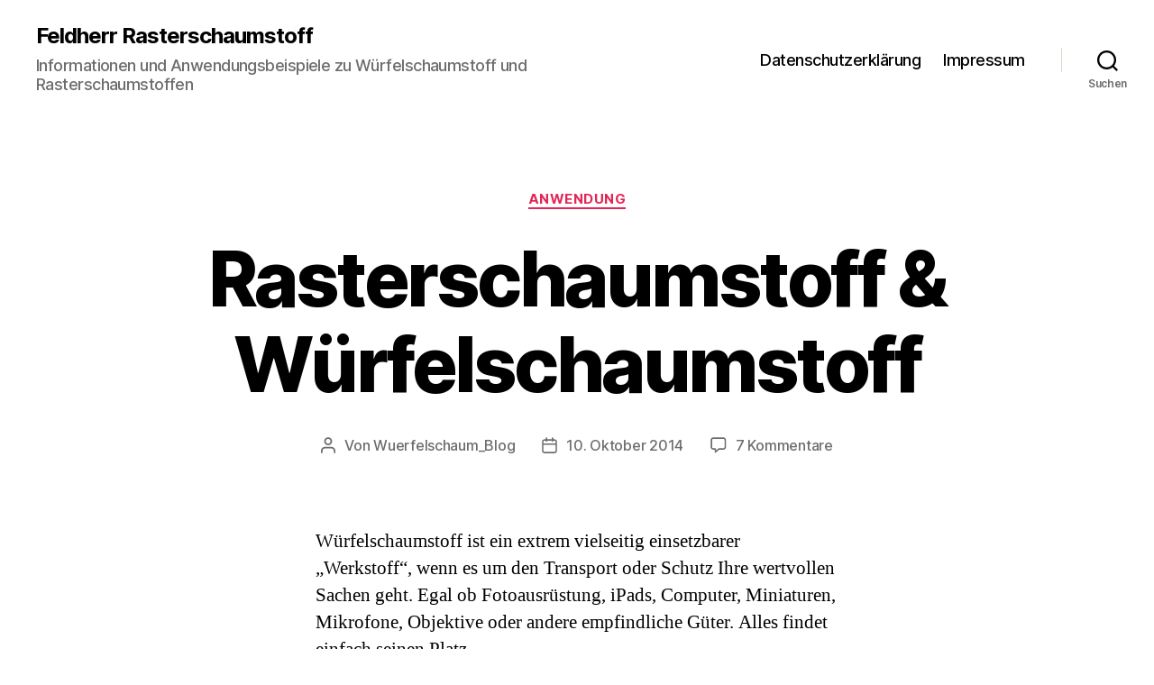

--- FILE ---
content_type: text/html; charset=UTF-8
request_url: https://wuerfelschaum.de/rasterschaumstoff-wuerfelschaumstoff/
body_size: 17826
content:
<!DOCTYPE html>

<html class="no-js" lang="de">

	<head>

		<meta charset="UTF-8">
		<meta name="viewport" content="width=device-width, initial-scale=1.0">

		<link rel="profile" href="https://gmpg.org/xfn/11">

		<meta name='robots' content='index, follow, max-image-preview:large, max-snippet:-1, max-video-preview:-1' />

	<!-- This site is optimized with the Yoast SEO plugin v19.10 - https://yoast.com/wordpress/plugins/seo/ -->
	<title>Rasterschaumstoff &amp; Würfelschaumstoff - Feldherr Rasterschaumstoff</title>
	<link rel="canonical" href="https://wuerfelschaum.de/rasterschaumstoff-wuerfelschaumstoff/" />
	<meta property="og:locale" content="de_DE" />
	<meta property="og:type" content="article" />
	<meta property="og:title" content="Rasterschaumstoff &amp; Würfelschaumstoff - Feldherr Rasterschaumstoff" />
	<meta property="og:description" content="Würfelschaumstoff ist ein extrem vielseitig einsetzbarer &#8222;Werkstoff&#8220;, wenn es um den Transport oder Schutz Ihre wertvollen Sachen geht. Egal ob Fotoausrüstung, iPads, Computer, Miniaturen, Mikrofone, Objektive oder andere empfindliche Güter. Alles findet einfach seinen Platz. Im Gegensatz zu speziell angefertigten Schaumstoffeinlagen, ist Rasterschaumstoff konkurrenzlos günstig. Allerdings muss man sich die Form selbst herauszupfen. Wer damit [&hellip;]" />
	<meta property="og:url" content="https://wuerfelschaum.de/rasterschaumstoff-wuerfelschaumstoff/" />
	<meta property="og:site_name" content="Feldherr Rasterschaumstoff" />
	<meta property="article:publisher" content="https://www.facebook.com/feldherr.deutschland/" />
	<meta property="article:published_time" content="2014-10-10T13:56:29+00:00" />
	<meta property="article:modified_time" content="2018-09-28T13:58:41+00:00" />
	<meta name="author" content="Wuerfelschaum_Blog" />
	<meta name="twitter:card" content="summary_large_image" />
	<meta name="twitter:creator" content="@feldherr_net" />
	<meta name="twitter:site" content="@feldherr_net" />
	<meta name="twitter:label1" content="Verfasst von" />
	<meta name="twitter:data1" content="Wuerfelschaum_Blog" />
	<meta name="twitter:label2" content="Geschätzte Lesezeit" />
	<meta name="twitter:data2" content="2 Minuten" />
	<script type="application/ld+json" class="yoast-schema-graph">{"@context":"https://schema.org","@graph":[{"@type":"Article","@id":"https://wuerfelschaum.de/rasterschaumstoff-wuerfelschaumstoff/#article","isPartOf":{"@id":"https://wuerfelschaum.de/rasterschaumstoff-wuerfelschaumstoff/"},"author":{"name":"Wuerfelschaum_Blog","@id":"https://wuerfelschaum.de/#/schema/person/bd766e1f2ef097df9042d8daba27b66b"},"headline":"Rasterschaumstoff &#038; Würfelschaumstoff","datePublished":"2014-10-10T13:56:29+00:00","dateModified":"2018-09-28T13:58:41+00:00","mainEntityOfPage":{"@id":"https://wuerfelschaum.de/rasterschaumstoff-wuerfelschaumstoff/"},"wordCount":472,"commentCount":7,"publisher":{"@id":"https://wuerfelschaum.de/#organization"},"articleSection":["Anwendung"],"inLanguage":"de","potentialAction":[{"@type":"CommentAction","name":"Comment","target":["https://wuerfelschaum.de/rasterschaumstoff-wuerfelschaumstoff/#respond"]}]},{"@type":"WebPage","@id":"https://wuerfelschaum.de/rasterschaumstoff-wuerfelschaumstoff/","url":"https://wuerfelschaum.de/rasterschaumstoff-wuerfelschaumstoff/","name":"Rasterschaumstoff & Würfelschaumstoff - Feldherr Rasterschaumstoff","isPartOf":{"@id":"https://wuerfelschaum.de/#website"},"datePublished":"2014-10-10T13:56:29+00:00","dateModified":"2018-09-28T13:58:41+00:00","breadcrumb":{"@id":"https://wuerfelschaum.de/rasterschaumstoff-wuerfelschaumstoff/#breadcrumb"},"inLanguage":"de","potentialAction":[{"@type":"ReadAction","target":["https://wuerfelschaum.de/rasterschaumstoff-wuerfelschaumstoff/"]}]},{"@type":"BreadcrumbList","@id":"https://wuerfelschaum.de/rasterschaumstoff-wuerfelschaumstoff/#breadcrumb","itemListElement":[{"@type":"ListItem","position":1,"name":"Startseite","item":"https://wuerfelschaum.de/"},{"@type":"ListItem","position":2,"name":"Rasterschaumstoff &#038; Würfelschaumstoff"}]},{"@type":"WebSite","@id":"https://wuerfelschaum.de/#website","url":"https://wuerfelschaum.de/","name":"Raster- und Würfelschaumstoff / Anwendung und Ideen","description":"Informationen und Anwendungsbeispiele zu Würfelschaumstoff und Rasterschaumstoffen","publisher":{"@id":"https://wuerfelschaum.de/#organization"},"potentialAction":[{"@type":"SearchAction","target":{"@type":"EntryPoint","urlTemplate":"https://wuerfelschaum.de/?s={search_term_string}"},"query-input":"required name=search_term_string"}],"inLanguage":"de"},{"@type":"Organization","@id":"https://wuerfelschaum.de/#organization","name":"FELDHERR Lager- und Transportsysteme GmbH","url":"https://wuerfelschaum.de/","logo":{"@type":"ImageObject","inLanguage":"de","@id":"https://wuerfelschaum.de/#/schema/logo/image/","url":"https://i0.wp.com/wuerfelschaum.de/wp-content/uploads/2018/09/feldherr_logo.png?fit=852%2C853&ssl=1","contentUrl":"https://i0.wp.com/wuerfelschaum.de/wp-content/uploads/2018/09/feldherr_logo.png?fit=852%2C853&ssl=1","width":852,"height":853,"caption":"FELDHERR Lager- und Transportsysteme GmbH"},"image":{"@id":"https://wuerfelschaum.de/#/schema/logo/image/"},"sameAs":["https://www.facebook.com/feldherr.deutschland/","https://twitter.com/feldherr_net"]},{"@type":"Person","@id":"https://wuerfelschaum.de/#/schema/person/bd766e1f2ef097df9042d8daba27b66b","name":"Wuerfelschaum_Blog"}]}</script>
	<!-- / Yoast SEO plugin. -->


<link rel='dns-prefetch' href='//c0.wp.com' />
<link rel='dns-prefetch' href='//i0.wp.com' />
<link rel="alternate" type="application/rss+xml" title="Feldherr Rasterschaumstoff &raquo; Feed" href="https://wuerfelschaum.de/feed/" />
<link rel="alternate" type="application/rss+xml" title="Feldherr Rasterschaumstoff &raquo; Kommentar-Feed" href="https://wuerfelschaum.de/comments/feed/" />
<link rel="alternate" type="application/rss+xml" title="Feldherr Rasterschaumstoff &raquo; Rasterschaumstoff &#038; Würfelschaumstoff-Kommentar-Feed" href="https://wuerfelschaum.de/rasterschaumstoff-wuerfelschaumstoff/feed/" />
<script>
window._wpemojiSettings = {"baseUrl":"https:\/\/s.w.org\/images\/core\/emoji\/14.0.0\/72x72\/","ext":".png","svgUrl":"https:\/\/s.w.org\/images\/core\/emoji\/14.0.0\/svg\/","svgExt":".svg","source":{"concatemoji":"https:\/\/wuerfelschaum.de\/wp-includes\/js\/wp-emoji-release.min.js?ver=6.1.9"}};
/*! This file is auto-generated */
!function(e,a,t){var n,r,o,i=a.createElement("canvas"),p=i.getContext&&i.getContext("2d");function s(e,t){var a=String.fromCharCode,e=(p.clearRect(0,0,i.width,i.height),p.fillText(a.apply(this,e),0,0),i.toDataURL());return p.clearRect(0,0,i.width,i.height),p.fillText(a.apply(this,t),0,0),e===i.toDataURL()}function c(e){var t=a.createElement("script");t.src=e,t.defer=t.type="text/javascript",a.getElementsByTagName("head")[0].appendChild(t)}for(o=Array("flag","emoji"),t.supports={everything:!0,everythingExceptFlag:!0},r=0;r<o.length;r++)t.supports[o[r]]=function(e){if(p&&p.fillText)switch(p.textBaseline="top",p.font="600 32px Arial",e){case"flag":return s([127987,65039,8205,9895,65039],[127987,65039,8203,9895,65039])?!1:!s([55356,56826,55356,56819],[55356,56826,8203,55356,56819])&&!s([55356,57332,56128,56423,56128,56418,56128,56421,56128,56430,56128,56423,56128,56447],[55356,57332,8203,56128,56423,8203,56128,56418,8203,56128,56421,8203,56128,56430,8203,56128,56423,8203,56128,56447]);case"emoji":return!s([129777,127995,8205,129778,127999],[129777,127995,8203,129778,127999])}return!1}(o[r]),t.supports.everything=t.supports.everything&&t.supports[o[r]],"flag"!==o[r]&&(t.supports.everythingExceptFlag=t.supports.everythingExceptFlag&&t.supports[o[r]]);t.supports.everythingExceptFlag=t.supports.everythingExceptFlag&&!t.supports.flag,t.DOMReady=!1,t.readyCallback=function(){t.DOMReady=!0},t.supports.everything||(n=function(){t.readyCallback()},a.addEventListener?(a.addEventListener("DOMContentLoaded",n,!1),e.addEventListener("load",n,!1)):(e.attachEvent("onload",n),a.attachEvent("onreadystatechange",function(){"complete"===a.readyState&&t.readyCallback()})),(e=t.source||{}).concatemoji?c(e.concatemoji):e.wpemoji&&e.twemoji&&(c(e.twemoji),c(e.wpemoji)))}(window,document,window._wpemojiSettings);
</script>
<style>
img.wp-smiley,
img.emoji {
	display: inline !important;
	border: none !important;
	box-shadow: none !important;
	height: 1em !important;
	width: 1em !important;
	margin: 0 0.07em !important;
	vertical-align: -0.1em !important;
	background: none !important;
	padding: 0 !important;
}
</style>
	<link rel='stylesheet' id='wp-block-library-css' href='https://c0.wp.com/c/6.1.9/wp-includes/css/dist/block-library/style.min.css' media='all' />
<style id='wp-block-library-inline-css'>
.has-text-align-justify{text-align:justify;}
</style>
<link rel='stylesheet' id='mediaelement-css' href='https://c0.wp.com/c/6.1.9/wp-includes/js/mediaelement/mediaelementplayer-legacy.min.css' media='all' />
<link rel='stylesheet' id='wp-mediaelement-css' href='https://c0.wp.com/c/6.1.9/wp-includes/js/mediaelement/wp-mediaelement.min.css' media='all' />
<link rel='stylesheet' id='classic-theme-styles-css' href='https://c0.wp.com/c/6.1.9/wp-includes/css/classic-themes.min.css' media='all' />
<style id='global-styles-inline-css'>
body{--wp--preset--color--black: #000000;--wp--preset--color--cyan-bluish-gray: #abb8c3;--wp--preset--color--white: #ffffff;--wp--preset--color--pale-pink: #f78da7;--wp--preset--color--vivid-red: #cf2e2e;--wp--preset--color--luminous-vivid-orange: #ff6900;--wp--preset--color--luminous-vivid-amber: #fcb900;--wp--preset--color--light-green-cyan: #7bdcb5;--wp--preset--color--vivid-green-cyan: #00d084;--wp--preset--color--pale-cyan-blue: #8ed1fc;--wp--preset--color--vivid-cyan-blue: #0693e3;--wp--preset--color--vivid-purple: #9b51e0;--wp--preset--color--accent: #e22658;--wp--preset--color--primary: #000000;--wp--preset--color--secondary: #6d6d6d;--wp--preset--color--subtle-background: #dbdbdb;--wp--preset--color--background: #ffffff;--wp--preset--gradient--vivid-cyan-blue-to-vivid-purple: linear-gradient(135deg,rgba(6,147,227,1) 0%,rgb(155,81,224) 100%);--wp--preset--gradient--light-green-cyan-to-vivid-green-cyan: linear-gradient(135deg,rgb(122,220,180) 0%,rgb(0,208,130) 100%);--wp--preset--gradient--luminous-vivid-amber-to-luminous-vivid-orange: linear-gradient(135deg,rgba(252,185,0,1) 0%,rgba(255,105,0,1) 100%);--wp--preset--gradient--luminous-vivid-orange-to-vivid-red: linear-gradient(135deg,rgba(255,105,0,1) 0%,rgb(207,46,46) 100%);--wp--preset--gradient--very-light-gray-to-cyan-bluish-gray: linear-gradient(135deg,rgb(238,238,238) 0%,rgb(169,184,195) 100%);--wp--preset--gradient--cool-to-warm-spectrum: linear-gradient(135deg,rgb(74,234,220) 0%,rgb(151,120,209) 20%,rgb(207,42,186) 40%,rgb(238,44,130) 60%,rgb(251,105,98) 80%,rgb(254,248,76) 100%);--wp--preset--gradient--blush-light-purple: linear-gradient(135deg,rgb(255,206,236) 0%,rgb(152,150,240) 100%);--wp--preset--gradient--blush-bordeaux: linear-gradient(135deg,rgb(254,205,165) 0%,rgb(254,45,45) 50%,rgb(107,0,62) 100%);--wp--preset--gradient--luminous-dusk: linear-gradient(135deg,rgb(255,203,112) 0%,rgb(199,81,192) 50%,rgb(65,88,208) 100%);--wp--preset--gradient--pale-ocean: linear-gradient(135deg,rgb(255,245,203) 0%,rgb(182,227,212) 50%,rgb(51,167,181) 100%);--wp--preset--gradient--electric-grass: linear-gradient(135deg,rgb(202,248,128) 0%,rgb(113,206,126) 100%);--wp--preset--gradient--midnight: linear-gradient(135deg,rgb(2,3,129) 0%,rgb(40,116,252) 100%);--wp--preset--duotone--dark-grayscale: url('#wp-duotone-dark-grayscale');--wp--preset--duotone--grayscale: url('#wp-duotone-grayscale');--wp--preset--duotone--purple-yellow: url('#wp-duotone-purple-yellow');--wp--preset--duotone--blue-red: url('#wp-duotone-blue-red');--wp--preset--duotone--midnight: url('#wp-duotone-midnight');--wp--preset--duotone--magenta-yellow: url('#wp-duotone-magenta-yellow');--wp--preset--duotone--purple-green: url('#wp-duotone-purple-green');--wp--preset--duotone--blue-orange: url('#wp-duotone-blue-orange');--wp--preset--font-size--small: 18px;--wp--preset--font-size--medium: 20px;--wp--preset--font-size--large: 26.25px;--wp--preset--font-size--x-large: 42px;--wp--preset--font-size--normal: 21px;--wp--preset--font-size--larger: 32px;--wp--preset--spacing--20: 0.44rem;--wp--preset--spacing--30: 0.67rem;--wp--preset--spacing--40: 1rem;--wp--preset--spacing--50: 1.5rem;--wp--preset--spacing--60: 2.25rem;--wp--preset--spacing--70: 3.38rem;--wp--preset--spacing--80: 5.06rem;}:where(.is-layout-flex){gap: 0.5em;}body .is-layout-flow > .alignleft{float: left;margin-inline-start: 0;margin-inline-end: 2em;}body .is-layout-flow > .alignright{float: right;margin-inline-start: 2em;margin-inline-end: 0;}body .is-layout-flow > .aligncenter{margin-left: auto !important;margin-right: auto !important;}body .is-layout-constrained > .alignleft{float: left;margin-inline-start: 0;margin-inline-end: 2em;}body .is-layout-constrained > .alignright{float: right;margin-inline-start: 2em;margin-inline-end: 0;}body .is-layout-constrained > .aligncenter{margin-left: auto !important;margin-right: auto !important;}body .is-layout-constrained > :where(:not(.alignleft):not(.alignright):not(.alignfull)){max-width: var(--wp--style--global--content-size);margin-left: auto !important;margin-right: auto !important;}body .is-layout-constrained > .alignwide{max-width: var(--wp--style--global--wide-size);}body .is-layout-flex{display: flex;}body .is-layout-flex{flex-wrap: wrap;align-items: center;}body .is-layout-flex > *{margin: 0;}:where(.wp-block-columns.is-layout-flex){gap: 2em;}.has-black-color{color: var(--wp--preset--color--black) !important;}.has-cyan-bluish-gray-color{color: var(--wp--preset--color--cyan-bluish-gray) !important;}.has-white-color{color: var(--wp--preset--color--white) !important;}.has-pale-pink-color{color: var(--wp--preset--color--pale-pink) !important;}.has-vivid-red-color{color: var(--wp--preset--color--vivid-red) !important;}.has-luminous-vivid-orange-color{color: var(--wp--preset--color--luminous-vivid-orange) !important;}.has-luminous-vivid-amber-color{color: var(--wp--preset--color--luminous-vivid-amber) !important;}.has-light-green-cyan-color{color: var(--wp--preset--color--light-green-cyan) !important;}.has-vivid-green-cyan-color{color: var(--wp--preset--color--vivid-green-cyan) !important;}.has-pale-cyan-blue-color{color: var(--wp--preset--color--pale-cyan-blue) !important;}.has-vivid-cyan-blue-color{color: var(--wp--preset--color--vivid-cyan-blue) !important;}.has-vivid-purple-color{color: var(--wp--preset--color--vivid-purple) !important;}.has-black-background-color{background-color: var(--wp--preset--color--black) !important;}.has-cyan-bluish-gray-background-color{background-color: var(--wp--preset--color--cyan-bluish-gray) !important;}.has-white-background-color{background-color: var(--wp--preset--color--white) !important;}.has-pale-pink-background-color{background-color: var(--wp--preset--color--pale-pink) !important;}.has-vivid-red-background-color{background-color: var(--wp--preset--color--vivid-red) !important;}.has-luminous-vivid-orange-background-color{background-color: var(--wp--preset--color--luminous-vivid-orange) !important;}.has-luminous-vivid-amber-background-color{background-color: var(--wp--preset--color--luminous-vivid-amber) !important;}.has-light-green-cyan-background-color{background-color: var(--wp--preset--color--light-green-cyan) !important;}.has-vivid-green-cyan-background-color{background-color: var(--wp--preset--color--vivid-green-cyan) !important;}.has-pale-cyan-blue-background-color{background-color: var(--wp--preset--color--pale-cyan-blue) !important;}.has-vivid-cyan-blue-background-color{background-color: var(--wp--preset--color--vivid-cyan-blue) !important;}.has-vivid-purple-background-color{background-color: var(--wp--preset--color--vivid-purple) !important;}.has-black-border-color{border-color: var(--wp--preset--color--black) !important;}.has-cyan-bluish-gray-border-color{border-color: var(--wp--preset--color--cyan-bluish-gray) !important;}.has-white-border-color{border-color: var(--wp--preset--color--white) !important;}.has-pale-pink-border-color{border-color: var(--wp--preset--color--pale-pink) !important;}.has-vivid-red-border-color{border-color: var(--wp--preset--color--vivid-red) !important;}.has-luminous-vivid-orange-border-color{border-color: var(--wp--preset--color--luminous-vivid-orange) !important;}.has-luminous-vivid-amber-border-color{border-color: var(--wp--preset--color--luminous-vivid-amber) !important;}.has-light-green-cyan-border-color{border-color: var(--wp--preset--color--light-green-cyan) !important;}.has-vivid-green-cyan-border-color{border-color: var(--wp--preset--color--vivid-green-cyan) !important;}.has-pale-cyan-blue-border-color{border-color: var(--wp--preset--color--pale-cyan-blue) !important;}.has-vivid-cyan-blue-border-color{border-color: var(--wp--preset--color--vivid-cyan-blue) !important;}.has-vivid-purple-border-color{border-color: var(--wp--preset--color--vivid-purple) !important;}.has-vivid-cyan-blue-to-vivid-purple-gradient-background{background: var(--wp--preset--gradient--vivid-cyan-blue-to-vivid-purple) !important;}.has-light-green-cyan-to-vivid-green-cyan-gradient-background{background: var(--wp--preset--gradient--light-green-cyan-to-vivid-green-cyan) !important;}.has-luminous-vivid-amber-to-luminous-vivid-orange-gradient-background{background: var(--wp--preset--gradient--luminous-vivid-amber-to-luminous-vivid-orange) !important;}.has-luminous-vivid-orange-to-vivid-red-gradient-background{background: var(--wp--preset--gradient--luminous-vivid-orange-to-vivid-red) !important;}.has-very-light-gray-to-cyan-bluish-gray-gradient-background{background: var(--wp--preset--gradient--very-light-gray-to-cyan-bluish-gray) !important;}.has-cool-to-warm-spectrum-gradient-background{background: var(--wp--preset--gradient--cool-to-warm-spectrum) !important;}.has-blush-light-purple-gradient-background{background: var(--wp--preset--gradient--blush-light-purple) !important;}.has-blush-bordeaux-gradient-background{background: var(--wp--preset--gradient--blush-bordeaux) !important;}.has-luminous-dusk-gradient-background{background: var(--wp--preset--gradient--luminous-dusk) !important;}.has-pale-ocean-gradient-background{background: var(--wp--preset--gradient--pale-ocean) !important;}.has-electric-grass-gradient-background{background: var(--wp--preset--gradient--electric-grass) !important;}.has-midnight-gradient-background{background: var(--wp--preset--gradient--midnight) !important;}.has-small-font-size{font-size: var(--wp--preset--font-size--small) !important;}.has-medium-font-size{font-size: var(--wp--preset--font-size--medium) !important;}.has-large-font-size{font-size: var(--wp--preset--font-size--large) !important;}.has-x-large-font-size{font-size: var(--wp--preset--font-size--x-large) !important;}
.wp-block-navigation a:where(:not(.wp-element-button)){color: inherit;}
:where(.wp-block-columns.is-layout-flex){gap: 2em;}
.wp-block-pullquote{font-size: 1.5em;line-height: 1.6;}
</style>
<link rel='stylesheet' id='twentytwenty-style-css' href='https://wuerfelschaum.de/wp-content/themes/twentytwenty/style.css?ver=3.0' media='all' />
<style id='twentytwenty-style-inline-css'>
.color-accent,.color-accent-hover:hover,.color-accent-hover:focus,:root .has-accent-color,.has-drop-cap:not(:focus):first-letter,.wp-block-button.is-style-outline,a { color: #e22658; }blockquote,.border-color-accent,.border-color-accent-hover:hover,.border-color-accent-hover:focus { border-color: #e22658; }button,.button,.faux-button,.wp-block-button__link,.wp-block-file .wp-block-file__button,input[type="button"],input[type="reset"],input[type="submit"],.bg-accent,.bg-accent-hover:hover,.bg-accent-hover:focus,:root .has-accent-background-color,.comment-reply-link { background-color: #e22658; }.fill-children-accent,.fill-children-accent * { fill: #e22658; }:root .has-background-color,button,.button,.faux-button,.wp-block-button__link,.wp-block-file__button,input[type="button"],input[type="reset"],input[type="submit"],.wp-block-button,.comment-reply-link,.has-background.has-primary-background-color:not(.has-text-color),.has-background.has-primary-background-color *:not(.has-text-color),.has-background.has-accent-background-color:not(.has-text-color),.has-background.has-accent-background-color *:not(.has-text-color) { color: #ffffff; }:root .has-background-background-color { background-color: #ffffff; }body,.entry-title a,:root .has-primary-color { color: #000000; }:root .has-primary-background-color { background-color: #000000; }cite,figcaption,.wp-caption-text,.post-meta,.entry-content .wp-block-archives li,.entry-content .wp-block-categories li,.entry-content .wp-block-latest-posts li,.wp-block-latest-comments__comment-date,.wp-block-latest-posts__post-date,.wp-block-embed figcaption,.wp-block-image figcaption,.wp-block-pullquote cite,.comment-metadata,.comment-respond .comment-notes,.comment-respond .logged-in-as,.pagination .dots,.entry-content hr:not(.has-background),hr.styled-separator,:root .has-secondary-color { color: #6d6d6d; }:root .has-secondary-background-color { background-color: #6d6d6d; }pre,fieldset,input,textarea,table,table *,hr { border-color: #dbdbdb; }caption,code,code,kbd,samp,.wp-block-table.is-style-stripes tbody tr:nth-child(odd),:root .has-subtle-background-background-color { background-color: #dbdbdb; }.wp-block-table.is-style-stripes { border-bottom-color: #dbdbdb; }.wp-block-latest-posts.is-grid li { border-top-color: #dbdbdb; }:root .has-subtle-background-color { color: #dbdbdb; }body:not(.overlay-header) .primary-menu > li > a,body:not(.overlay-header) .primary-menu > li > .icon,.modal-menu a,.footer-menu a, .footer-widgets a:where(:not(.wp-block-button__link)),#site-footer .wp-block-button.is-style-outline,.wp-block-pullquote:before,.singular:not(.overlay-header) .entry-header a,.archive-header a,.header-footer-group .color-accent,.header-footer-group .color-accent-hover:hover { color: #cd2653; }.social-icons a,#site-footer button:not(.toggle),#site-footer .button,#site-footer .faux-button,#site-footer .wp-block-button__link,#site-footer .wp-block-file__button,#site-footer input[type="button"],#site-footer input[type="reset"],#site-footer input[type="submit"] { background-color: #cd2653; }.header-footer-group,body:not(.overlay-header) #site-header .toggle,.menu-modal .toggle { color: #000000; }body:not(.overlay-header) .primary-menu ul { background-color: #000000; }body:not(.overlay-header) .primary-menu > li > ul:after { border-bottom-color: #000000; }body:not(.overlay-header) .primary-menu ul ul:after { border-left-color: #000000; }.site-description,body:not(.overlay-header) .toggle-inner .toggle-text,.widget .post-date,.widget .rss-date,.widget_archive li,.widget_categories li,.widget cite,.widget_pages li,.widget_meta li,.widget_nav_menu li,.powered-by-wordpress,.footer-credits .privacy-policy,.to-the-top,.singular .entry-header .post-meta,.singular:not(.overlay-header) .entry-header .post-meta a { color: #6d6d6d; }.header-footer-group pre,.header-footer-group fieldset,.header-footer-group input,.header-footer-group textarea,.header-footer-group table,.header-footer-group table *,.footer-nav-widgets-wrapper,#site-footer,.menu-modal nav *,.footer-widgets-outer-wrapper,.footer-top { border-color: #dcd7ca; }.header-footer-group table caption,body:not(.overlay-header) .header-inner .toggle-wrapper::before { background-color: #dcd7ca; }
</style>
<link rel='stylesheet' id='twentytwenty-fonts-css' href='https://wuerfelschaum.de/wp-content/themes/twentytwenty/assets/css/font-inter.css?ver=3.0' media='all' />
<link rel='stylesheet' id='twentytwenty-print-style-css' href='https://wuerfelschaum.de/wp-content/themes/twentytwenty/print.css?ver=3.0' media='print' />
<link rel='stylesheet' id='twentytwenty-jetpack-css' href='https://c0.wp.com/p/jetpack/11.5.3/modules/theme-tools/compat/twentytwenty.css' media='all' />
<link rel='stylesheet' id='jquery-lazyloadxt-spinner-css-css' href='//wuerfelschaum.de/wp-content/plugins/a3-lazy-load/assets/css/jquery.lazyloadxt.spinner.css?ver=6.1.9' media='all' />
<link rel='stylesheet' id='jetpack_css-css' href='https://c0.wp.com/p/jetpack/11.5.3/css/jetpack.css' media='all' />
<script src='https://wuerfelschaum.de/wp-content/themes/twentytwenty/assets/js/index.js?ver=3.0' id='twentytwenty-js-js' defer></script>
<script src='https://c0.wp.com/c/6.1.9/wp-includes/js/jquery/jquery.min.js' id='jquery-core-js'></script>
<script src='https://c0.wp.com/c/6.1.9/wp-includes/js/jquery/jquery-migrate.min.js' id='jquery-migrate-js'></script>
<link rel="https://api.w.org/" href="https://wuerfelschaum.de/wp-json/" /><link rel="alternate" type="application/json" href="https://wuerfelschaum.de/wp-json/wp/v2/posts/61" /><link rel="EditURI" type="application/rsd+xml" title="RSD" href="https://wuerfelschaum.de/xmlrpc.php?rsd" />
<link rel="wlwmanifest" type="application/wlwmanifest+xml" href="https://wuerfelschaum.de/wp-includes/wlwmanifest.xml" />
<meta name="generator" content="WordPress 6.1.9" />
<link rel='shortlink' href='https://wuerfelschaum.de/?p=61' />
<link rel="alternate" type="application/json+oembed" href="https://wuerfelschaum.de/wp-json/oembed/1.0/embed?url=https%3A%2F%2Fwuerfelschaum.de%2Frasterschaumstoff-wuerfelschaumstoff%2F" />
<link rel="alternate" type="text/xml+oembed" href="https://wuerfelschaum.de/wp-json/oembed/1.0/embed?url=https%3A%2F%2Fwuerfelschaum.de%2Frasterschaumstoff-wuerfelschaumstoff%2F&#038;format=xml" />
	<style>img#wpstats{display:none}</style>
		<script>
document.documentElement.className = document.documentElement.className.replace( 'no-js', 'js' );
//# sourceURL=twentytwenty_no_js_class
</script>
<style type="text/css">.broken_link, a.broken_link {
	text-decoration: line-through;
}</style><style id="custom-background-css">
body.custom-background { background-color: #ffffff; }
</style>
				<style type="text/css">
				/* If html does not have either class, do not show lazy loaded images. */
				html:not( .jetpack-lazy-images-js-enabled ):not( .js ) .jetpack-lazy-image {
					display: none;
				}
			</style>
			<script>
				document.documentElement.classList.add(
					'jetpack-lazy-images-js-enabled'
				);
			</script>
		
	</head>

	<body class="post-template-default single single-post postid-61 single-format-standard custom-background wp-embed-responsive singular enable-search-modal missing-post-thumbnail has-single-pagination showing-comments hide-avatars footer-top-hidden reduced-spacing">

		<a class="skip-link screen-reader-text" href="#site-content">Zum Inhalt springen</a><svg xmlns="http://www.w3.org/2000/svg" viewBox="0 0 0 0" width="0" height="0" focusable="false" role="none" style="visibility: hidden; position: absolute; left: -9999px; overflow: hidden;" ><defs><filter id="wp-duotone-dark-grayscale"><feColorMatrix color-interpolation-filters="sRGB" type="matrix" values=" .299 .587 .114 0 0 .299 .587 .114 0 0 .299 .587 .114 0 0 .299 .587 .114 0 0 " /><feComponentTransfer color-interpolation-filters="sRGB" ><feFuncR type="table" tableValues="0 0.49803921568627" /><feFuncG type="table" tableValues="0 0.49803921568627" /><feFuncB type="table" tableValues="0 0.49803921568627" /><feFuncA type="table" tableValues="1 1" /></feComponentTransfer><feComposite in2="SourceGraphic" operator="in" /></filter></defs></svg><svg xmlns="http://www.w3.org/2000/svg" viewBox="0 0 0 0" width="0" height="0" focusable="false" role="none" style="visibility: hidden; position: absolute; left: -9999px; overflow: hidden;" ><defs><filter id="wp-duotone-grayscale"><feColorMatrix color-interpolation-filters="sRGB" type="matrix" values=" .299 .587 .114 0 0 .299 .587 .114 0 0 .299 .587 .114 0 0 .299 .587 .114 0 0 " /><feComponentTransfer color-interpolation-filters="sRGB" ><feFuncR type="table" tableValues="0 1" /><feFuncG type="table" tableValues="0 1" /><feFuncB type="table" tableValues="0 1" /><feFuncA type="table" tableValues="1 1" /></feComponentTransfer><feComposite in2="SourceGraphic" operator="in" /></filter></defs></svg><svg xmlns="http://www.w3.org/2000/svg" viewBox="0 0 0 0" width="0" height="0" focusable="false" role="none" style="visibility: hidden; position: absolute; left: -9999px; overflow: hidden;" ><defs><filter id="wp-duotone-purple-yellow"><feColorMatrix color-interpolation-filters="sRGB" type="matrix" values=" .299 .587 .114 0 0 .299 .587 .114 0 0 .299 .587 .114 0 0 .299 .587 .114 0 0 " /><feComponentTransfer color-interpolation-filters="sRGB" ><feFuncR type="table" tableValues="0.54901960784314 0.98823529411765" /><feFuncG type="table" tableValues="0 1" /><feFuncB type="table" tableValues="0.71764705882353 0.25490196078431" /><feFuncA type="table" tableValues="1 1" /></feComponentTransfer><feComposite in2="SourceGraphic" operator="in" /></filter></defs></svg><svg xmlns="http://www.w3.org/2000/svg" viewBox="0 0 0 0" width="0" height="0" focusable="false" role="none" style="visibility: hidden; position: absolute; left: -9999px; overflow: hidden;" ><defs><filter id="wp-duotone-blue-red"><feColorMatrix color-interpolation-filters="sRGB" type="matrix" values=" .299 .587 .114 0 0 .299 .587 .114 0 0 .299 .587 .114 0 0 .299 .587 .114 0 0 " /><feComponentTransfer color-interpolation-filters="sRGB" ><feFuncR type="table" tableValues="0 1" /><feFuncG type="table" tableValues="0 0.27843137254902" /><feFuncB type="table" tableValues="0.5921568627451 0.27843137254902" /><feFuncA type="table" tableValues="1 1" /></feComponentTransfer><feComposite in2="SourceGraphic" operator="in" /></filter></defs></svg><svg xmlns="http://www.w3.org/2000/svg" viewBox="0 0 0 0" width="0" height="0" focusable="false" role="none" style="visibility: hidden; position: absolute; left: -9999px; overflow: hidden;" ><defs><filter id="wp-duotone-midnight"><feColorMatrix color-interpolation-filters="sRGB" type="matrix" values=" .299 .587 .114 0 0 .299 .587 .114 0 0 .299 .587 .114 0 0 .299 .587 .114 0 0 " /><feComponentTransfer color-interpolation-filters="sRGB" ><feFuncR type="table" tableValues="0 0" /><feFuncG type="table" tableValues="0 0.64705882352941" /><feFuncB type="table" tableValues="0 1" /><feFuncA type="table" tableValues="1 1" /></feComponentTransfer><feComposite in2="SourceGraphic" operator="in" /></filter></defs></svg><svg xmlns="http://www.w3.org/2000/svg" viewBox="0 0 0 0" width="0" height="0" focusable="false" role="none" style="visibility: hidden; position: absolute; left: -9999px; overflow: hidden;" ><defs><filter id="wp-duotone-magenta-yellow"><feColorMatrix color-interpolation-filters="sRGB" type="matrix" values=" .299 .587 .114 0 0 .299 .587 .114 0 0 .299 .587 .114 0 0 .299 .587 .114 0 0 " /><feComponentTransfer color-interpolation-filters="sRGB" ><feFuncR type="table" tableValues="0.78039215686275 1" /><feFuncG type="table" tableValues="0 0.94901960784314" /><feFuncB type="table" tableValues="0.35294117647059 0.47058823529412" /><feFuncA type="table" tableValues="1 1" /></feComponentTransfer><feComposite in2="SourceGraphic" operator="in" /></filter></defs></svg><svg xmlns="http://www.w3.org/2000/svg" viewBox="0 0 0 0" width="0" height="0" focusable="false" role="none" style="visibility: hidden; position: absolute; left: -9999px; overflow: hidden;" ><defs><filter id="wp-duotone-purple-green"><feColorMatrix color-interpolation-filters="sRGB" type="matrix" values=" .299 .587 .114 0 0 .299 .587 .114 0 0 .299 .587 .114 0 0 .299 .587 .114 0 0 " /><feComponentTransfer color-interpolation-filters="sRGB" ><feFuncR type="table" tableValues="0.65098039215686 0.40392156862745" /><feFuncG type="table" tableValues="0 1" /><feFuncB type="table" tableValues="0.44705882352941 0.4" /><feFuncA type="table" tableValues="1 1" /></feComponentTransfer><feComposite in2="SourceGraphic" operator="in" /></filter></defs></svg><svg xmlns="http://www.w3.org/2000/svg" viewBox="0 0 0 0" width="0" height="0" focusable="false" role="none" style="visibility: hidden; position: absolute; left: -9999px; overflow: hidden;" ><defs><filter id="wp-duotone-blue-orange"><feColorMatrix color-interpolation-filters="sRGB" type="matrix" values=" .299 .587 .114 0 0 .299 .587 .114 0 0 .299 .587 .114 0 0 .299 .587 .114 0 0 " /><feComponentTransfer color-interpolation-filters="sRGB" ><feFuncR type="table" tableValues="0.098039215686275 1" /><feFuncG type="table" tableValues="0 0.66274509803922" /><feFuncB type="table" tableValues="0.84705882352941 0.41960784313725" /><feFuncA type="table" tableValues="1 1" /></feComponentTransfer><feComposite in2="SourceGraphic" operator="in" /></filter></defs></svg>
		<header id="site-header" class="header-footer-group">

			<div class="header-inner section-inner">

				<div class="header-titles-wrapper">

					
						<button class="toggle search-toggle mobile-search-toggle" data-toggle-target=".search-modal" data-toggle-body-class="showing-search-modal" data-set-focus=".search-modal .search-field" aria-expanded="false">
							<span class="toggle-inner">
								<span class="toggle-icon">
									<svg class="svg-icon" aria-hidden="true" role="img" focusable="false" xmlns="http://www.w3.org/2000/svg" width="23" height="23" viewBox="0 0 23 23"><path d="M38.710696,48.0601792 L43,52.3494831 L41.3494831,54 L37.0601792,49.710696 C35.2632422,51.1481185 32.9839107,52.0076499 30.5038249,52.0076499 C24.7027226,52.0076499 20,47.3049272 20,41.5038249 C20,35.7027226 24.7027226,31 30.5038249,31 C36.3049272,31 41.0076499,35.7027226 41.0076499,41.5038249 C41.0076499,43.9839107 40.1481185,46.2632422 38.710696,48.0601792 Z M36.3875844,47.1716785 C37.8030221,45.7026647 38.6734666,43.7048964 38.6734666,41.5038249 C38.6734666,36.9918565 35.0157934,33.3341833 30.5038249,33.3341833 C25.9918565,33.3341833 22.3341833,36.9918565 22.3341833,41.5038249 C22.3341833,46.0157934 25.9918565,49.6734666 30.5038249,49.6734666 C32.7048964,49.6734666 34.7026647,48.8030221 36.1716785,47.3875844 C36.2023931,47.347638 36.2360451,47.3092237 36.2726343,47.2726343 C36.3092237,47.2360451 36.347638,47.2023931 36.3875844,47.1716785 Z" transform="translate(-20 -31)" /></svg>								</span>
								<span class="toggle-text">Suchen</span>
							</span>
						</button><!-- .search-toggle -->

					
					<div class="header-titles">

						<div class="site-title faux-heading"><a href="https://wuerfelschaum.de/" rel="home">Feldherr Rasterschaumstoff</a></div><div class="site-description">Informationen und Anwendungsbeispiele zu Würfelschaumstoff und Rasterschaumstoffen</div><!-- .site-description -->
					</div><!-- .header-titles -->

					<button class="toggle nav-toggle mobile-nav-toggle" data-toggle-target=".menu-modal"  data-toggle-body-class="showing-menu-modal" aria-expanded="false" data-set-focus=".close-nav-toggle">
						<span class="toggle-inner">
							<span class="toggle-icon">
								<svg class="svg-icon" aria-hidden="true" role="img" focusable="false" xmlns="http://www.w3.org/2000/svg" width="26" height="7" viewBox="0 0 26 7"><path fill-rule="evenodd" d="M332.5,45 C330.567003,45 329,43.4329966 329,41.5 C329,39.5670034 330.567003,38 332.5,38 C334.432997,38 336,39.5670034 336,41.5 C336,43.4329966 334.432997,45 332.5,45 Z M342,45 C340.067003,45 338.5,43.4329966 338.5,41.5 C338.5,39.5670034 340.067003,38 342,38 C343.932997,38 345.5,39.5670034 345.5,41.5 C345.5,43.4329966 343.932997,45 342,45 Z M351.5,45 C349.567003,45 348,43.4329966 348,41.5 C348,39.5670034 349.567003,38 351.5,38 C353.432997,38 355,39.5670034 355,41.5 C355,43.4329966 353.432997,45 351.5,45 Z" transform="translate(-329 -38)" /></svg>							</span>
							<span class="toggle-text">Menü</span>
						</span>
					</button><!-- .nav-toggle -->

				</div><!-- .header-titles-wrapper -->

				<div class="header-navigation-wrapper">

					
							<nav class="primary-menu-wrapper" aria-label="Horizontal">

								<ul class="primary-menu reset-list-style">

								<li class="page_item page-item-3"><a href="https://wuerfelschaum.de/privacy-policy/">Datenschutzerklärung</a></li>
<li class="page_item page-item-48"><a href="https://wuerfelschaum.de/impressum/">Impressum</a></li>

								</ul>

							</nav><!-- .primary-menu-wrapper -->

						
						<div class="header-toggles hide-no-js">

						
							<div class="toggle-wrapper search-toggle-wrapper">

								<button class="toggle search-toggle desktop-search-toggle" data-toggle-target=".search-modal" data-toggle-body-class="showing-search-modal" data-set-focus=".search-modal .search-field" aria-expanded="false">
									<span class="toggle-inner">
										<svg class="svg-icon" aria-hidden="true" role="img" focusable="false" xmlns="http://www.w3.org/2000/svg" width="23" height="23" viewBox="0 0 23 23"><path d="M38.710696,48.0601792 L43,52.3494831 L41.3494831,54 L37.0601792,49.710696 C35.2632422,51.1481185 32.9839107,52.0076499 30.5038249,52.0076499 C24.7027226,52.0076499 20,47.3049272 20,41.5038249 C20,35.7027226 24.7027226,31 30.5038249,31 C36.3049272,31 41.0076499,35.7027226 41.0076499,41.5038249 C41.0076499,43.9839107 40.1481185,46.2632422 38.710696,48.0601792 Z M36.3875844,47.1716785 C37.8030221,45.7026647 38.6734666,43.7048964 38.6734666,41.5038249 C38.6734666,36.9918565 35.0157934,33.3341833 30.5038249,33.3341833 C25.9918565,33.3341833 22.3341833,36.9918565 22.3341833,41.5038249 C22.3341833,46.0157934 25.9918565,49.6734666 30.5038249,49.6734666 C32.7048964,49.6734666 34.7026647,48.8030221 36.1716785,47.3875844 C36.2023931,47.347638 36.2360451,47.3092237 36.2726343,47.2726343 C36.3092237,47.2360451 36.347638,47.2023931 36.3875844,47.1716785 Z" transform="translate(-20 -31)" /></svg>										<span class="toggle-text">Suchen</span>
									</span>
								</button><!-- .search-toggle -->

							</div>

							
						</div><!-- .header-toggles -->
						
				</div><!-- .header-navigation-wrapper -->

			</div><!-- .header-inner -->

			<div class="search-modal cover-modal header-footer-group" data-modal-target-string=".search-modal" role="dialog" aria-modal="true" aria-label="Suche">

	<div class="search-modal-inner modal-inner">

		<div class="section-inner">

			<form role="search" aria-label="Suche nach:" method="get" class="search-form" action="https://wuerfelschaum.de/">
	<label for="search-form-1">
		<span class="screen-reader-text">
			Suche nach:		</span>
		<input type="search" id="search-form-1" class="search-field" placeholder="Suchen …" value="" name="s" />
	</label>
	<input type="submit" class="search-submit" value="Suchen" />
</form>

			<button class="toggle search-untoggle close-search-toggle fill-children-current-color" data-toggle-target=".search-modal" data-toggle-body-class="showing-search-modal" data-set-focus=".search-modal .search-field">
				<span class="screen-reader-text">
					Suche schließen				</span>
				<svg class="svg-icon" aria-hidden="true" role="img" focusable="false" xmlns="http://www.w3.org/2000/svg" width="16" height="16" viewBox="0 0 16 16"><polygon fill="" fill-rule="evenodd" points="6.852 7.649 .399 1.195 1.445 .149 7.899 6.602 14.352 .149 15.399 1.195 8.945 7.649 15.399 14.102 14.352 15.149 7.899 8.695 1.445 15.149 .399 14.102" /></svg>			</button><!-- .search-toggle -->

		</div><!-- .section-inner -->

	</div><!-- .search-modal-inner -->

</div><!-- .menu-modal -->

		</header><!-- #site-header -->

		
<div class="menu-modal cover-modal header-footer-group" data-modal-target-string=".menu-modal">

	<div class="menu-modal-inner modal-inner">

		<div class="menu-wrapper section-inner">

			<div class="menu-top">

				<button class="toggle close-nav-toggle fill-children-current-color" data-toggle-target=".menu-modal" data-toggle-body-class="showing-menu-modal" data-set-focus=".menu-modal">
					<span class="toggle-text">Menü schließen</span>
					<svg class="svg-icon" aria-hidden="true" role="img" focusable="false" xmlns="http://www.w3.org/2000/svg" width="16" height="16" viewBox="0 0 16 16"><polygon fill="" fill-rule="evenodd" points="6.852 7.649 .399 1.195 1.445 .149 7.899 6.602 14.352 .149 15.399 1.195 8.945 7.649 15.399 14.102 14.352 15.149 7.899 8.695 1.445 15.149 .399 14.102" /></svg>				</button><!-- .nav-toggle -->

				
					<nav class="mobile-menu" aria-label="Mobile">

						<ul class="modal-menu reset-list-style">

						<li class="page_item page-item-3"><div class="ancestor-wrapper"><a href="https://wuerfelschaum.de/privacy-policy/">Datenschutzerklärung</a></div><!-- .ancestor-wrapper --></li>
<li class="page_item page-item-48"><div class="ancestor-wrapper"><a href="https://wuerfelschaum.de/impressum/">Impressum</a></div><!-- .ancestor-wrapper --></li>

						</ul>

					</nav>

					
			</div><!-- .menu-top -->

			<div class="menu-bottom">

				
			</div><!-- .menu-bottom -->

		</div><!-- .menu-wrapper -->

	</div><!-- .menu-modal-inner -->

</div><!-- .menu-modal -->

<main id="site-content">

	
<article class="post-61 post type-post status-publish format-standard hentry category-raster_anwendung" id="post-61">

	
<header class="entry-header has-text-align-center header-footer-group">

	<div class="entry-header-inner section-inner medium">

		
			<div class="entry-categories">
				<span class="screen-reader-text">
					Kategorien				</span>
				<div class="entry-categories-inner">
					<a href="https://wuerfelschaum.de/category/raster_anwendung/" rel="category tag">Anwendung</a>				</div><!-- .entry-categories-inner -->
			</div><!-- .entry-categories -->

			<h1 class="entry-title">Rasterschaumstoff &#038; Würfelschaumstoff</h1>
		<div class="post-meta-wrapper post-meta-single post-meta-single-top">

			<ul class="post-meta">

									<li class="post-author meta-wrapper">
						<span class="meta-icon">
							<span class="screen-reader-text">
								Beitragsautor							</span>
							<svg class="svg-icon" aria-hidden="true" role="img" focusable="false" xmlns="http://www.w3.org/2000/svg" width="18" height="20" viewBox="0 0 18 20"><path fill="" d="M18,19 C18,19.5522847 17.5522847,20 17,20 C16.4477153,20 16,19.5522847 16,19 L16,17 C16,15.3431458 14.6568542,14 13,14 L5,14 C3.34314575,14 2,15.3431458 2,17 L2,19 C2,19.5522847 1.55228475,20 1,20 C0.44771525,20 0,19.5522847 0,19 L0,17 C0,14.2385763 2.23857625,12 5,12 L13,12 C15.7614237,12 18,14.2385763 18,17 L18,19 Z M9,10 C6.23857625,10 4,7.76142375 4,5 C4,2.23857625 6.23857625,0 9,0 C11.7614237,0 14,2.23857625 14,5 C14,7.76142375 11.7614237,10 9,10 Z M9,8 C10.6568542,8 12,6.65685425 12,5 C12,3.34314575 10.6568542,2 9,2 C7.34314575,2 6,3.34314575 6,5 C6,6.65685425 7.34314575,8 9,8 Z" /></svg>						</span>
						<span class="meta-text">
							Von <a href="https://wuerfelschaum.de/author/wuerfelschaum_blog/">Wuerfelschaum_Blog</a>						</span>
					</li>
										<li class="post-date meta-wrapper">
						<span class="meta-icon">
							<span class="screen-reader-text">
								Veröffentlichungsdatum							</span>
							<svg class="svg-icon" aria-hidden="true" role="img" focusable="false" xmlns="http://www.w3.org/2000/svg" width="18" height="19" viewBox="0 0 18 19"><path fill="" d="M4.60069444,4.09375 L3.25,4.09375 C2.47334957,4.09375 1.84375,4.72334957 1.84375,5.5 L1.84375,7.26736111 L16.15625,7.26736111 L16.15625,5.5 C16.15625,4.72334957 15.5266504,4.09375 14.75,4.09375 L13.3993056,4.09375 L13.3993056,4.55555556 C13.3993056,5.02154581 13.0215458,5.39930556 12.5555556,5.39930556 C12.0895653,5.39930556 11.7118056,5.02154581 11.7118056,4.55555556 L11.7118056,4.09375 L6.28819444,4.09375 L6.28819444,4.55555556 C6.28819444,5.02154581 5.9104347,5.39930556 5.44444444,5.39930556 C4.97845419,5.39930556 4.60069444,5.02154581 4.60069444,4.55555556 L4.60069444,4.09375 Z M6.28819444,2.40625 L11.7118056,2.40625 L11.7118056,1 C11.7118056,0.534009742 12.0895653,0.15625 12.5555556,0.15625 C13.0215458,0.15625 13.3993056,0.534009742 13.3993056,1 L13.3993056,2.40625 L14.75,2.40625 C16.4586309,2.40625 17.84375,3.79136906 17.84375,5.5 L17.84375,15.875 C17.84375,17.5836309 16.4586309,18.96875 14.75,18.96875 L3.25,18.96875 C1.54136906,18.96875 0.15625,17.5836309 0.15625,15.875 L0.15625,5.5 C0.15625,3.79136906 1.54136906,2.40625 3.25,2.40625 L4.60069444,2.40625 L4.60069444,1 C4.60069444,0.534009742 4.97845419,0.15625 5.44444444,0.15625 C5.9104347,0.15625 6.28819444,0.534009742 6.28819444,1 L6.28819444,2.40625 Z M1.84375,8.95486111 L1.84375,15.875 C1.84375,16.6516504 2.47334957,17.28125 3.25,17.28125 L14.75,17.28125 C15.5266504,17.28125 16.15625,16.6516504 16.15625,15.875 L16.15625,8.95486111 L1.84375,8.95486111 Z" /></svg>						</span>
						<span class="meta-text">
							<a href="https://wuerfelschaum.de/rasterschaumstoff-wuerfelschaumstoff/">10. Oktober 2014</a>
						</span>
					</li>
										<li class="post-comment-link meta-wrapper">
						<span class="meta-icon">
							<svg class="svg-icon" aria-hidden="true" role="img" focusable="false" xmlns="http://www.w3.org/2000/svg" width="19" height="19" viewBox="0 0 19 19"><path d="M9.43016863,13.2235931 C9.58624731,13.094699 9.7823475,13.0241935 9.98476849,13.0241935 L15.0564516,13.0241935 C15.8581553,13.0241935 16.5080645,12.3742843 16.5080645,11.5725806 L16.5080645,3.44354839 C16.5080645,2.64184472 15.8581553,1.99193548 15.0564516,1.99193548 L3.44354839,1.99193548 C2.64184472,1.99193548 1.99193548,2.64184472 1.99193548,3.44354839 L1.99193548,11.5725806 C1.99193548,12.3742843 2.64184472,13.0241935 3.44354839,13.0241935 L5.76612903,13.0241935 C6.24715123,13.0241935 6.63709677,13.4141391 6.63709677,13.8951613 L6.63709677,15.5301903 L9.43016863,13.2235931 Z M3.44354839,14.766129 C1.67980032,14.766129 0.25,13.3363287 0.25,11.5725806 L0.25,3.44354839 C0.25,1.67980032 1.67980032,0.25 3.44354839,0.25 L15.0564516,0.25 C16.8201997,0.25 18.25,1.67980032 18.25,3.44354839 L18.25,11.5725806 C18.25,13.3363287 16.8201997,14.766129 15.0564516,14.766129 L10.2979143,14.766129 L6.32072889,18.0506004 C5.75274472,18.5196577 4.89516129,18.1156602 4.89516129,17.3790323 L4.89516129,14.766129 L3.44354839,14.766129 Z" /></svg>						</span>
						<span class="meta-text">
							<a href="https://wuerfelschaum.de/rasterschaumstoff-wuerfelschaumstoff/#comments">7 Kommentare<span class="screen-reader-text"> zu Rasterschaumstoff &#038; Würfelschaumstoff</span></a>						</span>
					</li>
					
			</ul><!-- .post-meta -->

		</div><!-- .post-meta-wrapper -->

		
	</div><!-- .entry-header-inner -->

</header><!-- .entry-header -->

	<div class="post-inner thin ">

		<div class="entry-content">

			<p>Würfelschaumstoff ist ein extrem vielseitig einsetzbarer &#8222;Werkstoff&#8220;, wenn es um den Transport oder Schutz Ihre wertvollen Sachen geht. Egal ob Fotoausrüstung, iPads, Computer, Miniaturen, Mikrofone, Objektive oder andere empfindliche Güter. Alles findet einfach seinen Platz.</p>
<p>Im Gegensatz zu speziell angefertigten Schaumstoffeinlagen, ist Rasterschaumstoff konkurrenzlos günstig. Allerdings muss man sich die Form selbst herauszupfen.<br />
Wer damit kein Problem hat, findet in Rasterschaumstoff eine einfache und schnelle Lösung.</p>
<p><img class="lazy lazy-hidden jetpack-lazy-image" decoding="async" src="https://i0.wp.com/wuerfelschaum.de/wp-content/plugins/a3-lazy-load/assets/images/lazy_placeholder.gif?w=580" data-lazy-type="image" data-src="/wp-content/uploads/2018/09/Feldherr-AABB060-500-mm-x-250-mm-x-60-mm-Rasterschaumsto-1024x472.jpg" data-recalc-dims="1" data-lazy-src="https://i0.wp.com/wuerfelschaum.de/wp-content/plugins/a3-lazy-load/assets/images/lazy_placeholder.gif?w=580&amp;is-pending-load=1" srcset="[data-uri]"><noscript><img data-lazy-fallback="1" class="lazy lazy-hidden" decoding="async" src="https://i0.wp.com/wuerfelschaum.de/wp-content/plugins/a3-lazy-load/assets/images/lazy_placeholder.gif?w=580" data-lazy-type="image" data-src="/wp-content/uploads/2018/09/Feldherr-AABB060-500-mm-x-250-mm-x-60-mm-Rasterschaumsto-1024x472.jpg" data-recalc-dims="1"  /></noscript><noscript><img decoding="async" src="/wp-content/uploads/2018/09/Feldherr-AABB060-500-mm-x-250-mm-x-60-mm-Rasterschaumsto-1024x472.jpg" data-lazy-src="/wp-content/uploads/2018/09/Feldherr-AABB060-500-mm-x-250-mm-x-60-mm-Rasterschaumsto-1024x472.jpg?is-pending-load=1" srcset="[data-uri]" class=" jetpack-lazy-image"><noscript><img data-lazy-fallback="1" decoding="async" src="/wp-content/uploads/2018/09/Feldherr-AABB060-500-mm-x-250-mm-x-60-mm-Rasterschaumsto-1024x472.jpg"  /></noscript></noscript></p>
<p>Welchen Schaumstoff benötige ich?</p>
<p>Zuerst sollten Sie die Grundfläche Ihrer Transportbox, Ihres Koffers oder Kiste ausmessen. Je nachdem ob Sie die Einlagen passend einsetzen möchten, oder eventuell (schichtweise) entnehmen möchten, macht es Sinn auf dieses Innenmaß eventuell noch ein paar Zentimeter zusätzlich einzuplanen, so dass Ihre Hände den Schaumstoff leicht entnehmen können. Grundsätzliche würde ich jedoch lieber etwas mehr als weniger nehmen, da man den Schaum jederzeit einkürzen kann.</p>
<p>Wir haben verschiedene Größen (Grundflächen) im Angebot:</p>
<p>275 mm x 172 mm<br />
292 mm x 182 mm<br />
300 mm x 300 mm Feinraster<br />
345 mm x 275 mm<br />
500 mm x 250 mm<br />
500 mm x 400 mm<br />
550 mm x 345 mm<br />
600 mm x 400 mm<br />
700 mm x 400 mm<br />
750 mm x 550 mm<br />
850 mm x 450 mm<br />
1000 mm x 500 mm<br />
1000 mm x 1000 mm</p>
<p>Unser Rasterschaumstoff ist in verschiedenen Stärken erhältlich. Je nach Grundfläche bieten wir Plattenhöhen von 5mm bis zu 100 mm an.<br />
Eine genaue Aufstellung finden Sie auf den einzelnen Detailseiten.</p>
<p>Wie &#8222;funktioniert&#8220; Rasterschaumstoff?</p>
<p>Die einzelnen Schaumstoffplatten sind quadratisch von oben nach unten durchgestanzt / geschnitten. Dabei sind kleine Stege (zwischen 1-2 mm) nicht geschnitten, so dass die kompletten Platte zusammenhält. Die Stege sind jedoch nur so stark, dass man die einzelnen Quadrate einfach herauszupfen kann. So kann man die gewünschte Form einfach aus der Grundfläche modellieren.</p>
<p>Die Raster gibt es in verschiedene Größen. Wir bieten Ihnen Raster</p>
<p>10,0 mm x 10,0 mm Feinraster<br />
12,5 mm x 12,5 mm<br />
14,0 mm x 14,0 mm<br />
15,0 mm x 15,0 mm<br />
20,0 mm x 20,0 mm</p>
<p>an.</p>
<p>Die feineren Raster bieten sich für kleinere zu verpackenden Dinge an, während die großen Raster eher für etwas größere Dinge geeignet sind.</p>
<p>Welche Mattenstärke benötige ich?</p>
<p>Zuerst sollten die die benötigte Gesamthöhe ermitteln.<br />
Nun gilt es zu überlegen, ob man die gesamte Höhe mittels einer oder mehrere aufeinandergelegter Rastermatten erreichen möchte. Dies ist natürlich auch von der einzelnen Anwendung abhängig.<br />
Je nach Beschaffenheit der Kiste oder des Koffers ist es auch ratsam, unter der eigentliche Schaumstoffrastereinlage einen Schaumstoffboden zu plazieren. Das gleiche gilt auch für den Abschluss. Hier bieten sich als &#8222;Deckel&#8220; Noppenschaumstoffe oder Zuschnitte verschiedener Stärken an.</p>
<p>Kann man den Rasterschaum auch schneiden?</p>
<p>Ja. Schaumstoff kann man mit sehr scharfen Messern, am besten mit Wellenschliff, schneiden. Cuttermesser eignen sich auch gut (wenn sie scharf sind).</p>
<p>Sie haben Fragen zu Rasterschaumstoff? Wir beantworten gerne Ihre Fragen!</p>

		</div><!-- .entry-content -->

	</div><!-- .post-inner -->

	<div class="section-inner">
		
	</div><!-- .section-inner -->

	
	<nav class="pagination-single section-inner only-one only-next" aria-label="Beitrag">

		<hr class="styled-separator is-style-wide" aria-hidden="true" />

		<div class="pagination-single-inner">

			
				<a class="next-post" href="https://wuerfelschaum.de/star-trek-attack-wing-miniaturen-in-einer-rasterschaumstoffeinlage-verstauen/">
					<span class="arrow" aria-hidden="true">&rarr;</span>
						<span class="title"><span class="title-inner">Star Trek Attack Wing Miniaturen in einer Rasterschaumstoffeinlage verstauen</span></span>
				</a>
				
		</div><!-- .pagination-single-inner -->

		<hr class="styled-separator is-style-wide" aria-hidden="true" />

	</nav><!-- .pagination-single -->

	
		<div class="comments-wrapper section-inner">

			
	<div class="comments" id="comments">

		
		<div class="comments-header section-inner small max-percentage">

			<h2 class="comment-reply-title">
			7 Antworten auf „Rasterschaumstoff &#038; Würfelschaumstoff“			</h2><!-- .comments-title -->

		</div><!-- .comments-header -->

		<div class="comments-inner section-inner thin max-percentage">

						<div id="comment-381" class="comment even thread-even depth-1">
				<article id="div-comment-381" class="comment-body">
					<footer class="comment-meta">
						<div class="comment-author vcard">
							<span class="fn">Sven Bucher</span><span class="screen-reader-text says">sagt:</span>						</div><!-- .comment-author -->

						<div class="comment-metadata">
							<a href="https://wuerfelschaum.de/rasterschaumstoff-wuerfelschaumstoff/#comment-381"><time datetime="2019-11-05T10:56:25+00:00">5. November 2019 um 10:56 Uhr</time></a>						</div><!-- .comment-metadata -->

					</footer><!-- .comment-meta -->

					<div class="comment-content entry-content">

						<p>Ich suche derzeit nach passenden Schaumstoffzuschnitten für die anfallenden Arbeiten beim Polstern. Ihr Rasterschaumstoff scheint eine gute Alternative dazu zu sein. Ich finde vor allem das simple Herauszupfen der Quadrate ziemlich gut. Vielen Dank!</p>

					</div><!-- .comment-content -->

					
						<footer class="comment-footer-meta">

							<span class="comment-reply"><a rel='nofollow' class='do-not-scroll comment-reply-link' href='#comment-381' data-commentid="381" data-postid="61" data-belowelement="div-comment-381" data-respondelement="respond" data-replyto="Auf Sven Bucher antworten" aria-label='Auf Sven Bucher antworten'>Antworten</a></span>
						</footer>

						
				</article><!-- .comment-body -->

			</div><!-- #comment-## -->
			<div id="comment-424" class="comment odd alt thread-odd thread-alt depth-1 parent">
				<article id="div-comment-424" class="comment-body">
					<footer class="comment-meta">
						<div class="comment-author vcard">
							<span class="fn">Denis Vietzke</span><span class="screen-reader-text says">sagt:</span>						</div><!-- .comment-author -->

						<div class="comment-metadata">
							<a href="https://wuerfelschaum.de/rasterschaumstoff-wuerfelschaumstoff/#comment-424"><time datetime="2020-07-09T10:25:55+00:00">9. Juli 2020 um 10:25 Uhr</time></a>						</div><!-- .comment-metadata -->

					</footer><!-- .comment-meta -->

					<div class="comment-content entry-content">

						<p>Hallo. Ich benötige Rasterschaumstoff in der Grösse: 345 mm x 275 mm mit einem 10mmx10mm Feinraster. Wieviel würde es kosten und wo kann ich bestellen?</p>
<p>LG Denis Vietzke</p>

					</div><!-- .comment-content -->

					
						<footer class="comment-footer-meta">

							<span class="comment-reply"><a rel='nofollow' class='do-not-scroll comment-reply-link' href='#comment-424' data-commentid="424" data-postid="61" data-belowelement="div-comment-424" data-respondelement="respond" data-replyto="Auf Denis Vietzke antworten" aria-label='Auf Denis Vietzke antworten'>Antworten</a></span>
						</footer>

						
				</article><!-- .comment-body -->

						<div id="comment-425" class="comment byuser comment-author-wuerfelschaum_blog bypostauthor even depth-2">
				<article id="div-comment-425" class="comment-body">
					<footer class="comment-meta">
						<div class="comment-author vcard">
							<span class="fn">Wuerfelschaum_Blog</span><span class="screen-reader-text says">sagt:</span>						</div><!-- .comment-author -->

						<div class="comment-metadata">
							<a href="https://wuerfelschaum.de/rasterschaumstoff-wuerfelschaumstoff/#comment-425"><time datetime="2020-07-09T12:41:47+00:00">9. Juli 2020 um 12:41 Uhr</time></a>						</div><!-- .comment-metadata -->

					</footer><!-- .comment-meta -->

					<div class="comment-content entry-content">

						<p>Hallo, den 345 x 275 mm Schaum haben wir nur mit einem 14 mm Raster (und umlaufenden Rand). Schäume mit 10 mm Feinraster führen wir nur in 300 x 300 mm (ohne umlaufenden Rand).</p>
<p>300 x 300 Feinraster:<br />
<a href="https://www.feldherr.com/rasterschaumstoff/300-mm-x-300-mm" rel="nofollow ugc">https://www.feldherr.com/rasterschaumstoff/300-mm-x-300-mm</a></p>

					</div><!-- .comment-content -->

					
						<footer class="comment-footer-meta">

							<span class="comment-reply"><a rel='nofollow' class='do-not-scroll comment-reply-link' href='#comment-425' data-commentid="425" data-postid="61" data-belowelement="div-comment-425" data-respondelement="respond" data-replyto="Auf Wuerfelschaum_Blog antworten" aria-label='Auf Wuerfelschaum_Blog antworten'>Antworten</a></span><span class="by-post-author">Vom Beitragsautor</span>
						</footer>

						
				</article><!-- .comment-body -->

			</div><!-- #comment-## -->
</div><!-- #comment-## -->
			<div id="comment-1077" class="comment odd alt thread-even depth-1 parent">
				<article id="div-comment-1077" class="comment-body">
					<footer class="comment-meta">
						<div class="comment-author vcard">
							<span class="fn">Tost</span><span class="screen-reader-text says">sagt:</span>						</div><!-- .comment-author -->

						<div class="comment-metadata">
							<a href="https://wuerfelschaum.de/rasterschaumstoff-wuerfelschaumstoff/#comment-1077"><time datetime="2020-11-13T12:39:00+00:00">13. November 2020 um 12:39 Uhr</time></a>						</div><!-- .comment-metadata -->

					</footer><!-- .comment-meta -->

					<div class="comment-content entry-content">

						<p>Hallo suche Rasterschaumstoff in dem Maß 27cm x 40cm</p>

					</div><!-- .comment-content -->

					
						<footer class="comment-footer-meta">

							<span class="comment-reply"><a rel='nofollow' class='do-not-scroll comment-reply-link' href='#comment-1077' data-commentid="1077" data-postid="61" data-belowelement="div-comment-1077" data-respondelement="respond" data-replyto="Auf Tost antworten" aria-label='Auf Tost antworten'>Antworten</a></span>
						</footer>

						
				</article><!-- .comment-body -->

						<div id="comment-1080" class="comment byuser comment-author-wuerfelschaum_blog bypostauthor even depth-2">
				<article id="div-comment-1080" class="comment-body">
					<footer class="comment-meta">
						<div class="comment-author vcard">
							<span class="fn">Wuerfelschaum_Blog</span><span class="screen-reader-text says">sagt:</span>						</div><!-- .comment-author -->

						<div class="comment-metadata">
							<a href="https://wuerfelschaum.de/rasterschaumstoff-wuerfelschaumstoff/#comment-1080"><time datetime="2020-11-13T13:06:48+00:00">13. November 2020 um 13:06 Uhr</time></a>						</div><!-- .comment-metadata -->

					</footer><!-- .comment-meta -->

					<div class="comment-content entry-content">

						<p>27 cm x 40 cm haben wir leider nicht, aber es würde sich anbieten den 40 x 50 zunehmen und die 50 cm Seite einfach zu kürzen: <a href="https://www.feldherr.com/rasterschaumstoff/500-mm-x-400-mm" rel="nofollow ugc">https://www.feldherr.com/rasterschaumstoff/500-mm-x-400-mm</a></p>

					</div><!-- .comment-content -->

					
						<footer class="comment-footer-meta">

							<span class="comment-reply"><a rel='nofollow' class='do-not-scroll comment-reply-link' href='#comment-1080' data-commentid="1080" data-postid="61" data-belowelement="div-comment-1080" data-respondelement="respond" data-replyto="Auf Wuerfelschaum_Blog antworten" aria-label='Auf Wuerfelschaum_Blog antworten'>Antworten</a></span><span class="by-post-author">Vom Beitragsautor</span>
						</footer>

						
				</article><!-- .comment-body -->

			</div><!-- #comment-## -->
</div><!-- #comment-## -->
			<div id="comment-14859" class="comment odd alt thread-odd thread-alt depth-1 parent">
				<article id="div-comment-14859" class="comment-body">
					<footer class="comment-meta">
						<div class="comment-author vcard">
							<span class="fn">Klemm</span><span class="screen-reader-text says">sagt:</span>						</div><!-- .comment-author -->

						<div class="comment-metadata">
							<a href="https://wuerfelschaum.de/rasterschaumstoff-wuerfelschaumstoff/#comment-14859"><time datetime="2025-07-28T16:24:28+00:00">28. Juli 2025 um 16:24 Uhr</time></a>						</div><!-- .comment-metadata -->

					</footer><!-- .comment-meta -->

					<div class="comment-content entry-content">

						<p>Sehr geehrte Damen und Herren,<br />
ist Ihr Rastenschaumstoff lösemittelfrei zB für Möbel in Schlafräumen?</p>
<p>Grüße<br />
GKL</p>

					</div><!-- .comment-content -->

					
						<footer class="comment-footer-meta">

							<span class="comment-reply"><a rel='nofollow' class='do-not-scroll comment-reply-link' href='#comment-14859' data-commentid="14859" data-postid="61" data-belowelement="div-comment-14859" data-respondelement="respond" data-replyto="Auf Klemm antworten" aria-label='Auf Klemm antworten'>Antworten</a></span>
						</footer>

						
				</article><!-- .comment-body -->

						<div id="comment-14890" class="comment byuser comment-author-gwindisv even depth-2">
				<article id="div-comment-14890" class="comment-body">
					<footer class="comment-meta">
						<div class="comment-author vcard">
							<span class="fn">gwindisv</span><span class="screen-reader-text says">sagt:</span>						</div><!-- .comment-author -->

						<div class="comment-metadata">
							<a href="https://wuerfelschaum.de/rasterschaumstoff-wuerfelschaumstoff/#comment-14890"><time datetime="2025-07-29T06:17:22+00:00">29. Juli 2025 um 6:17 Uhr</time></a>						</div><!-- .comment-metadata -->

					</footer><!-- .comment-meta -->

					<div class="comment-content entry-content">

						<p>Hallo GKL, ja er ist lösungsmittelfrei. Wir bieten für die verschiedensten Anwendungen Schaumstoffe an. Bitte schreiben Sie eine Nachricht an unser Team aus der Produktberatung: <a href="mailto:info@feldherr.org">info@feldherr.org</a> Wir beraten Sie gern.</p>

					</div><!-- .comment-content -->

					
						<footer class="comment-footer-meta">

							<span class="comment-reply"><a rel='nofollow' class='do-not-scroll comment-reply-link' href='#comment-14890' data-commentid="14890" data-postid="61" data-belowelement="div-comment-14890" data-respondelement="respond" data-replyto="Auf gwindisv antworten" aria-label='Auf gwindisv antworten'>Antworten</a></span>
						</footer>

						
				</article><!-- .comment-body -->

			</div><!-- #comment-## -->
</div><!-- #comment-## -->

		</div><!-- .comments-inner -->

	</div><!-- comments -->

	<hr class="styled-separator is-style-wide" aria-hidden="true" />	<div id="respond" class="comment-respond">
		<h2 id="reply-title" class="comment-reply-title">Schreibe einen Kommentar <small><a rel="nofollow" id="cancel-comment-reply-link" href="/rasterschaumstoff-wuerfelschaumstoff/#respond" style="display:none;">Antwort abbrechen</a></small></h2><form action="https://wuerfelschaum.de/wp-comments-post.php" method="post" id="commentform" class="section-inner thin max-percentage" novalidate><p class="comment-notes"><span id="email-notes">Deine E-Mail-Adresse wird nicht veröffentlicht.</span> <span class="required-field-message">Erforderliche Felder sind mit <span class="required">*</span> markiert</span></p><p class="comment-form-comment"><label for="comment">Kommentar <span class="required">*</span></label> <textarea autocomplete="new-password"  id="fb97a92f30"  name="fb97a92f30"   cols="45" rows="8" maxlength="65525" required></textarea><textarea id="comment" aria-label="hp-comment" aria-hidden="true" name="comment" autocomplete="new-password" style="padding:0 !important;clip:rect(1px, 1px, 1px, 1px) !important;position:absolute !important;white-space:nowrap !important;height:1px !important;width:1px !important;overflow:hidden !important;" tabindex="-1"></textarea><script data-noptimize>document.getElementById("comment").setAttribute( "id", "ae17a131b77658a0db057f275c573b57" );document.getElementById("fb97a92f30").setAttribute( "id", "comment" );</script></p><p class="comment-form-author"><label for="author">Name</label> <input id="author" name="author" type="text" value="" size="30" maxlength="245" autocomplete="name" /></p>
<p class="comment-form-email"><label for="email">E-Mail-Adresse</label> <input id="email" name="email" type="email" value="" size="30" maxlength="100" aria-describedby="email-notes" autocomplete="email" /></p>
<p class="comment-form-url"><label for="url">Website</label> <input id="url" name="url" type="url" value="" size="30" maxlength="200" autocomplete="url" /></p>
<p class="form-submit"><input name="submit" type="submit" id="submit" class="submit" value="Kommentar abschicken" /> <input type='hidden' name='comment_post_ID' value='61' id='comment_post_ID' />
<input type='hidden' name='comment_parent' id='comment_parent' value='0' />
</p></form>	</div><!-- #respond -->
	
		</div><!-- .comments-wrapper -->

		
</article><!-- .post -->

</main><!-- #site-content -->


			<footer id="site-footer" class="header-footer-group">

				<div class="section-inner">

					<div class="footer-credits">

						<p class="footer-copyright">&copy;
							2026							<a href="https://wuerfelschaum.de/">Feldherr Rasterschaumstoff</a>
						</p><!-- .footer-copyright -->

						<p class="privacy-policy"><a class="privacy-policy-link" href="https://wuerfelschaum.de/privacy-policy/">Datenschutzerklärung</a></p>
						<p class="powered-by-wordpress">
							<a href="https://de.wordpress.org/">
								Präsentiert von WordPress							</a>
						</p><!-- .powered-by-wordpress -->

					</div><!-- .footer-credits -->

					<a class="to-the-top" href="#site-header">
						<span class="to-the-top-long">
							Nach oben <span class="arrow" aria-hidden="true">&uarr;</span>						</span><!-- .to-the-top-long -->
						<span class="to-the-top-short">
							Nach oben <span class="arrow" aria-hidden="true">&uarr;</span>						</span><!-- .to-the-top-short -->
					</a><!-- .to-the-top -->

				</div><!-- .section-inner -->

			</footer><!-- #site-footer -->

		<script src='https://c0.wp.com/p/jetpack/11.5.3/_inc/build/photon/photon.min.js' id='jetpack-photon-js'></script>
<script src='https://c0.wp.com/c/6.1.9/wp-includes/js/comment-reply.min.js' id='comment-reply-js'></script>
<script src='https://wuerfelschaum.de/wp-content/plugins/jetpack/jetpack_vendor/automattic/jetpack-lazy-images/dist/intersection-observer.js?minify=false&#038;ver=83ec8aa758f883d6da14' id='jetpack-lazy-images-polyfill-intersectionobserver-js'></script>
<script id='jetpack-lazy-images-js-extra'>
var jetpackLazyImagesL10n = {"loading_warning":"Die Bilder werden noch geladen. Bitte breche den Druckvorgang ab und versuche es erneut."};
</script>
<script src='https://wuerfelschaum.de/wp-content/plugins/jetpack/jetpack_vendor/automattic/jetpack-lazy-images/dist/lazy-images.js?minify=false&#038;ver=8767d0da914b289bd862' id='jetpack-lazy-images-js'></script>
<script id='jquery-lazyloadxt-js-extra'>
var a3_lazyload_params = {"apply_images":"1","apply_videos":"1"};
</script>
<script src='//wuerfelschaum.de/wp-content/plugins/a3-lazy-load/assets/js/jquery.lazyloadxt.extra.min.js?ver=2.6.1' id='jquery-lazyloadxt-js'></script>
<script src='//wuerfelschaum.de/wp-content/plugins/a3-lazy-load/assets/js/jquery.lazyloadxt.srcset.min.js?ver=2.6.1' id='jquery-lazyloadxt-srcset-js'></script>
<script id='jquery-lazyloadxt-extend-js-extra'>
var a3_lazyload_extend_params = {"edgeY":"0","horizontal_container_classnames":""};
</script>
<script src='//wuerfelschaum.de/wp-content/plugins/a3-lazy-load/assets/js/jquery.lazyloadxt.extend.js?ver=2.6.1' id='jquery-lazyloadxt-extend-js'></script>
	<script src='https://stats.wp.com/e-202603.js' defer></script>
	<script>
		_stq = window._stq || [];
		_stq.push([ 'view', {v:'ext',blog:'178297249',post:'61',tz:'0',srv:'wuerfelschaum.de',j:'1:11.5.3'} ]);
		_stq.push([ 'clickTrackerInit', '178297249', '61' ]);
	</script>
	</body>
</html>
